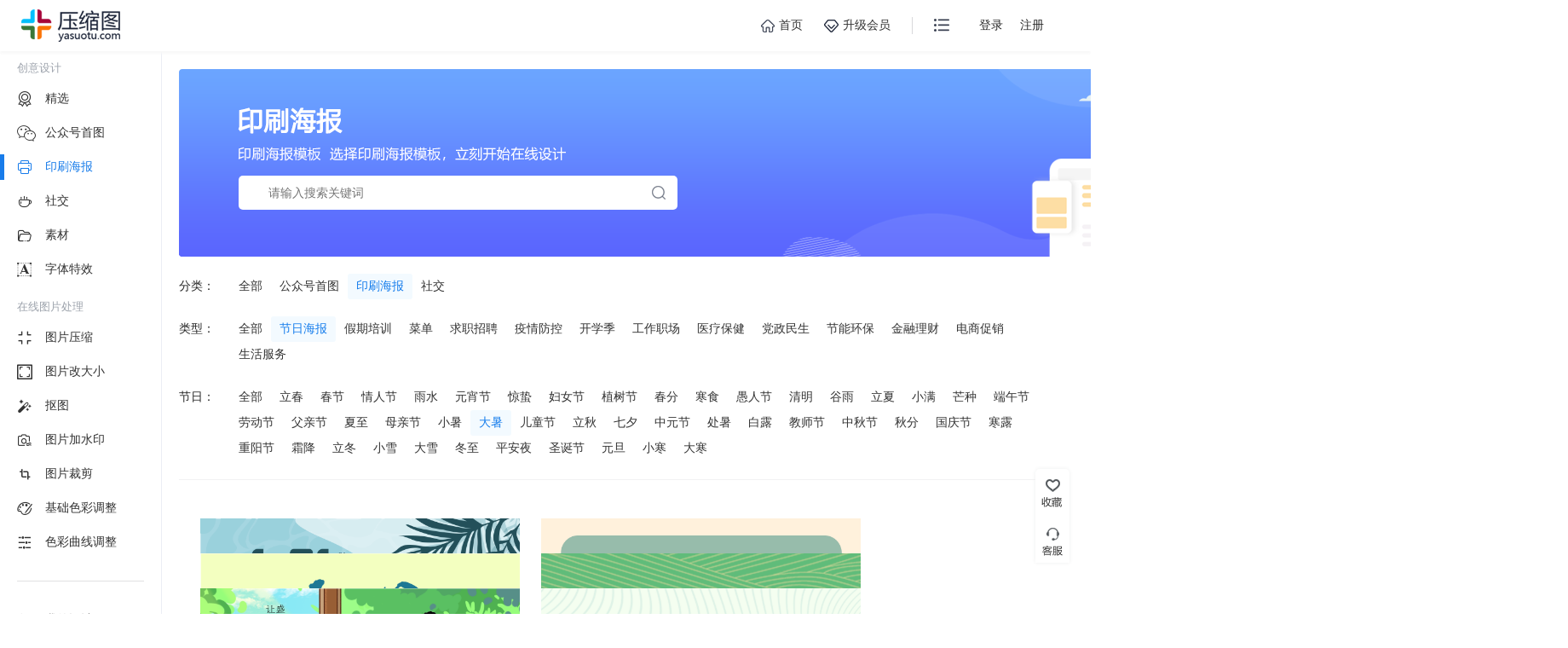

--- FILE ---
content_type: text/html; charset=UTF-8
request_url: https://www.yasuotu.com/template/moban-po35-pt36-key0-pj11
body_size: 8337
content:
<!DOCTYPE HTML>
<html>
<head>
<meta http-equiv="Content-Type" content="text/html; charset=utf-8" />
<meta name="viewport" content="width=device-width, initial-scale=1, maximum-scale=1, user-scalable=0" />
<meta http-equiv="X-UA-Compatible" content="IE=edge,chrome=1">
<meta name="360-site-verification" content="483790fcd34df0f01f587ccdee07eec4" />
<meta name="author" content="yasuotu.com">
<link rel="stylesheet" type="text/css" href="https://img.yasuotu.com/yasuotu/template/css/common_new.css?t=1" />
<link rel="stylesheet" type="text/css" href="https://img.yasuotu.com/yasuotu/lib/layui/css/layui.css" />
<link rel="stylesheet" type="text/css" href="//at.alicdn.com/t/font_2515430_8w799xw431b.css" />
<script type="text/javascript" src="https://img.yasuotu.com/yasuotu/js/jquery-3.6.0.min.js"></script>
<script type="text/javascript" src="https://img.yasuotu.com/yasuotu/lib/layer/2.4/layer.js"></script>
<meta name="sogou_site_verification" content="k3dyUYC2FX"/>
<meta name="360-site-verification" content="0e30440cc1f39aee3edf7314e41a6ad0" />
<style type="text/css">.tpavater{width:40px;height:40px;}</style>
<title>节日海报印刷海报-压缩图</title>
<meta name="keywords" content="传统节日海报设计,节日海报制作,节日创意海报,节日主题海报">
<meta name="description" content="压缩图提供海量模板，包括海报设计制作、公众号配图设计、社交图片素材等多种图片类型，简单易用，只需编辑文字即可生成一键完成图片在线设计，让设计更加简单轻松。">
<link rel="stylesheet" type="text/css" href="https://img.yasuotu.com/yasuotu/template/css/templateCenter.css?2023040107" />
<script type="text/javascript" src="https://img.yasuotu.com/yasuotu/lib/layui/layui.js"></script>
<link rel="stylesheet" type="text/css" href="https://img.yasuotu.com/yasuotu/template/font/iconfont.css" />
<style type="text/css">.ckgdxx{color:#606162;line-height:20px;font-size:14px;cursor:pointer;vertical-align:middle;transform:translateY(10px);}.contentRListPicFn .tbbj{width:15%;margin-right:5px;}.contentRList-item .ksy{width:20px;height:20px;margin-right:5px;transform:translateY(-1px);float:left;display:flex;align-items:center;justify-content:center;color:#222;background:#f0cb89;font-size:13px;margin-top:7px;border-radius:5px;}.tswz{display:none;font-size:12px;position:absolute;margin-top:-30px;margin-left:6px;background:#fff;padding:2px 15px 0;box-shadow:0px 0px 3px #888888;height:31px;border-radius:5px;}.contentRNavList{width:500px;padding-left:10px;-webkit-box-sizing:border-box;-moz-box-sizing:border-box;box-sizing:border-box;}.bjt{background:url('/yasuotu/template/images/gzhstxx.png');width:1630px;height:220px;}.yshb{background:url('/yasuotu/template/images/yshbxx.png');width:1630px;height:220px;}.sjmt{background:url('/yasuotu/template/images/sjxx.png');width:1630px;height:220px;}.ssys{padding:125px 0 0 70px;}.newsearch{border:none;outline:none;border-radius:5px;}.newsearchSub{width:16px;height:16px;background:url([data-uri]) no-repeat;-webkit-background-size:100% 100%;background-size:100% 100%;border:none;outline:none;position:absolute;margin-left:-30px;margin-top:12px;}.newsearch::-webkit-input-placeholder{padding-left:15px !important;}.newsearch::-moz-placeholder{padding-left:15px !important;}.newsearch:-moz-placeholder{padding-left:15px !important;}.newsearch:-ms-input-placeholder{padding-left:15px !important;}.djzz{cursor:pointer;}</style>
</head>
<body>
<div class="headerWrap">
<a href="/"><img src="https://img.yasuotu.com/yasuotu/template/images/logo.png" alt=""></a>
<div class="headerR">
<a href="/" target="_blank">
<div class="headerRList headerRListWrap">
<i class="homeIcon"></i>
<p>首页</p>
</div>
</a>
<div class="headerRListWrap">
<a href="/price" class="headerRList" target="_blank">
<i class="vipIcon"></i>
<p>升级会员</p>
</a>
</div>
<div class="hfg"></div>
<div class="headerNavWrap txtp">
<i class="headerNavIcon"></i>
<div class="headerNavB">
<p class="headerNavBAddress">您当前位置：</p>
<div class="headerNavBTitle">
<li>压缩图</li>
<p>在线设计</p>
</div>
<ul class="headerNavBC">
<div class="headerNavBCList">
<img src="https://img.yasuotu.com/yasuotu/template/images/headerNavBC0.png" alt="">
<p>海量模板</p>
</div>
<div class="headerNavBCList">
<img src="https://img.yasuotu.com/yasuotu/template/images/headerNavBC1.png" alt="">
<p>种类丰富</p>
</div>
<div class="headerNavBCList">
<img src="https://img.yasuotu.com/yasuotu/template/images/headerNavBC2.png" alt="">
<p>轻松上手</p>
</div>
<div class="headerNavBCList">
<img src="https://img.yasuotu.com/yasuotu/template/images/headerNavBC3.png" alt="">
<p>自由创作</p>
</div>
</ul>
<div class="headerNavBMore">
<li>更多功能</li>
<ul>
<a href="/" target="_blank">
<img src="https://img.yasuotu.com/yasuotu/template/images/zz.png" alt="">
<p>主站</p>
</a>
<a href="/tools" target="_blank">
<img src="https://img.yasuotu.com/yasuotu/template/images/sygn.png">
<p>所有功能</p>
</a>
</ul>
</div>
</div>
</div>
<div class="headerRListWrap nyhxx">
<div class="loginBtnWrap">
<div style="cursor:pointer" id="ajax_login">登录</div>
<div style="cursor:pointer" id="ajax_register">注册</div>
</div>
</div>
</div>
</div>
<div class="contentWrap">
<div class="navLWrap">
<div class="navLC">
<p>创意设计</p>
<div class="navLList">
<a href="/template">
<i class="iconfont icon-jingxuan-copy"></i>
<p>精选</p>
</a>
<a href="/template/moban-po6-pt0-key0-pj0">
<i class="iconfont icon-weixin1"></i>
<p>公众号首图</p>
</a>
<a href="/template/moban-po35-pt0-key0-pj0" class="navLActive">
<i class="iconfont icon-yinshua"></i>
<p>印刷海报</p>
</a>
<a href="/template/moban-po43-pt0-key0-pj0">
<i class="iconfont icon-kafei"></i>
<p>社交</p>
</a>
<a href="/template/sucai">
<i class="iconfont icon-sucai"></i>
<p>素材</p>
</a>
<a href="/template/zixiao">
<i class="iconfont icon-zitiku"></i>
<p>字体特效</p>
</a>
</div>
<p>在线图片处理</p>
<div class="navLList">
<a href="/" target="_blank">
<i class="iconfont icon-compress"></i>
<p>图片压缩</p>
</a>
<a href="/size" target="_blank">
<i class="iconfont icon-yuanshidaxiao"></i>
<p>图片改大小</p>
</a>
<a href="/matting" target="_blank">
<i class="iconfont icon-koutu"></i>
<p>抠图</p>
</a>
<a href="/shuiyin" target="_blank">
<i class="iconfont icon-shuiyinshezhi"></i>
<p>图片加水印</p>
</a>
<a href="/editor" target="_blank">
<i class="iconfont icon-caijian_huaban1"></i>
<p>图片裁剪</p>
</a>
<a href="/tiaozheng" target="_blank">
<i class="iconfont icon-secaiku"></i>
<p>基础色彩调整</p>
</a>
<a href="/quxian" target="_blank">
<i class="iconfont icon-quxian-copy"></i>
<p>色彩曲线调整</p>
</a>
</div>
<ul>
<a class="shejishi" style="cursor: pointer;">
<i class="iconfont icon-shejijingli-"></i>
<p>我的设计</p>
</a>
<a class="shoucang" style="cursor: pointer;">
<i class="iconfont icon-shoucang"></i>
<p>我的收藏</p>
</a>
</ul>
</div>
</div>
<div class="contentRWrap">
<div class="yshb">
<form class="layui-form ssys" action="">
<input type="search" name="" id="search" class="newsearch searchys" value="" placeholder="请输入搜索关键词" />
<button class="newsearchSub" lay-submit lay-filter="newformDemo"></button>
</form>
</div>
<div class="contentClassify">
<div class="contentClassifyList">
<li>分类：</li>
<ul>
<a href="/template/moban-po0-pt0-key0-pj11">全部</a>
<a href="/template/moban-po6-pt0-key0-pj11">公众号首图</a>
<a href="/template/moban-po35-pt0-key0-pj11" class="contentClassifyActive">印刷海报</a>
<a href="/template/moban-po43-pt0-key0-pj11">社交</a>
</ul>
</div>
<div class="contentClassifyList">
<li>类型：</li>
<ul>
<a href="/template/moban-po35-pt0-key0-pj11">全部</a>
<a href="/template/moban-po35-pt36-key0-pj11" class="contentClassifyActive">节日海报</a>
<a href="/template/moban-po35-pt37-key0-pj11">假期培训</a>
<a href="/template/moban-po35-pt51-key0-pj11">菜单</a>
<a href="/template/moban-po35-pt55-key0-pj11">求职招聘</a>
<a href="/template/moban-po35-pt57-key0-pj11">疫情防控</a>
<a href="/template/moban-po35-pt63-key0-pj11">开学季</a>
<a href="/template/moban-po35-pt65-key0-pj11">工作职场</a>
<a href="/template/moban-po35-pt69-key0-pj11">医疗保健</a>
<a href="/template/moban-po35-pt64-key0-pj11">党政民生</a>
<a href="/template/moban-po35-pt66-key0-pj11">节能环保</a>
<a href="/template/moban-po35-pt67-key0-pj11">金融理财</a>
<a href="/template/moban-po35-pt68-key0-pj11">电商促销</a>
<a href="/template/moban-po35-pt70-key0-pj11">生活服务</a>
</ul>
</div>
<div class="contentClassifyList">
<li>节日：</li>
<ul>
<a href="/template/moban-po35-pt36-key0-pj0">全部</a>
<a href="/template/moban-po35-pt36-key0-pj34">立春</a>
<a href="/template/moban-po35-pt36-key0-pj35">春节</a>
<a href="/template/moban-po35-pt36-key0-pj36">情人节</a>
<a href="/template/moban-po35-pt36-key0-pj37">雨水</a>
<a href="/template/moban-po35-pt36-key0-pj38">元宵节</a>
<a href="/template/moban-po35-pt36-key0-pj39">惊蛰</a>
<a href="/template/moban-po35-pt36-key0-pj40">妇女节</a>
<a href="/template/moban-po35-pt36-key0-pj41">植树节</a>
<a href="/template/moban-po35-pt36-key0-pj42">春分</a>
<a href="/template/moban-po35-pt36-key0-pj44">寒食</a>
<a href="/template/moban-po35-pt36-key0-pj43">愚人节</a>
<a href="/template/moban-po35-pt36-key0-pj45">清明</a>
<a href="/template/moban-po35-pt36-key0-pj46">谷雨</a>
<a href="/template/moban-po35-pt36-key0-pj2">立夏</a>
<a href="/template/moban-po35-pt36-key0-pj4">小满</a>
<a href="/template/moban-po35-pt36-key0-pj6">芒种</a>
<a href="/template/moban-po35-pt36-key0-pj7">端午节</a>
<a href="/template/moban-po35-pt36-key0-pj1">劳动节</a>
<a href="/template/moban-po35-pt36-key0-pj9">父亲节</a>
<a href="/template/moban-po35-pt36-key0-pj8">夏至</a>
<a href="/template/moban-po35-pt36-key0-pj3">母亲节</a>
<a href="/template/moban-po35-pt36-key0-pj10">小暑</a>
<a href="/template/moban-po35-pt36-key0-pj11" class="contentClassifyActive">大暑</a>
<a href="/template/moban-po35-pt36-key0-pj5">儿童节</a>
<a href="/template/moban-po35-pt36-key0-pj12">立秋</a>
<a href="/template/moban-po35-pt36-key0-pj13">七夕</a>
<a href="/template/moban-po35-pt36-key0-pj14">中元节</a>
<a href="/template/moban-po35-pt36-key0-pj15">处暑</a>
<a href="/template/moban-po35-pt36-key0-pj16">白露</a>
<a href="/template/moban-po35-pt36-key0-pj17">教师节</a>
<a href="/template/moban-po35-pt36-key0-pj18">中秋节</a>
<a href="/template/moban-po35-pt36-key0-pj47">秋分</a>
<a href="/template/moban-po35-pt36-key0-pj19">国庆节</a>
<a href="/template/moban-po35-pt36-key0-pj20">寒露</a>
<a href="/template/moban-po35-pt36-key0-pj21">重阳节</a>
<a href="/template/moban-po35-pt36-key0-pj22">霜降</a>
<a href="/template/moban-po35-pt36-key0-pj24">立冬</a>
<a href="/template/moban-po35-pt36-key0-pj25">小雪</a>
<a href="/template/moban-po35-pt36-key0-pj26">大雪</a>
<a href="/template/moban-po35-pt36-key0-pj27">冬至</a>
<a href="/template/moban-po35-pt36-key0-pj28">平安夜</a>
<a href="/template/moban-po35-pt36-key0-pj29">圣诞节</a>
<a href="/template/moban-po35-pt36-key0-pj30">元旦</a>
<a href="/template/moban-po35-pt36-key0-pj32">小寒</a>
<a href="/template/moban-po35-pt36-key0-pj33">大寒</a>
</ul>
</div>
</div>
<div class="contentRList0 contentRList">
<div class="contentRList-item contentRList-item0">
<div class="contentRListPicWrap">
<img src="https://img.yasuotu.com/zhaotuimg/1657848606336951.png?v=1550564520000&amp;" alt="简约简洁大暑节气文案广告宣传女生泳池海报" title="简约简洁大暑节气文案广告宣传女生泳池海报">
<div class="contentRListPicFn">
<div class="title">
<div onclick="window.open('/template/9817')" style="cursor: pointer;">
简约简洁大暑节气文案广告宣传女生泳池海报
</div>
</div>
<a data-href="/template/9817" class="djzz sczydj" data-v-fun="moban" data-id="522bf4381feb8ffcbadca7eda7df42fc" data-tid="9817">
<p><img src="https://img.yasuotu.com/yasuotu/template/images/kszzxx.png" class="tbbj">
立即使用
</p>
</a>
<div class="contentRListPicFnR" data-v-fun="moban" data-v-id="9817" onclick="userColloctHandles(this)">
<img src="https://img.yasuotu.com/yasuotu/template/images/star_ico.png" alt="">
</div>
</div>
</div>
</div>
<div class="contentRList-item contentRList-item0">
<div class="contentRListPicWrap">
<img src="https://img.yasuotu.com/zhaotuimg/1657848801515581.png?v=1550564520000&amp;" alt="简约清新大暑24节气饮品店冷饮上新美食冰激凌饮料促销折扣活动" title="简约清新大暑24节气饮品店冷饮上新美食冰激凌饮料促销折扣活动">
<div class="contentRListPicFn">
<div class="title">
<div onclick="window.open('/template/9818')" style="cursor: pointer;">
简约清新大暑24节气饮品店冷饮上新美食冰激凌饮料促销折扣活动
</div>
</div>
<a data-href="/template/9818" class="djzz sczydj" data-v-fun="moban" data-id="f8b7e8068c5672a09faeddc7e4845f5f" data-tid="9818">
<p><img src="https://img.yasuotu.com/yasuotu/template/images/kszzxx.png" class="tbbj">
立即使用
</p>
</a>
<div class="contentRListPicFnR" data-v-fun="moban" data-v-id="9818" onclick="userColloctHandles(this)">
<img src="https://img.yasuotu.com/yasuotu/template/images/star_ico.png" alt="">
</div>
</div>
</div>
</div>
<div class="contentRList-item contentRList-item0">
<div class="contentRListPicWrap">
<img src="https://img.yasuotu.com/zhaotuimg/1657501166523387.png?v=1550564520000&amp;" alt="清新中国风大暑24节气节日宣传荷花山水风景海报" title="清新中国风大暑24节气节日宣传荷花山水风景海报">
<div class="contentRListPicFn">
<div class="title">
<div onclick="window.open('/template/9744')" style="cursor: pointer;">
清新中国风大暑24节气节日宣传荷花山水风景海报
</div>
</div>
<a data-href="/template/9744" class="djzz sczydj" data-v-fun="moban" data-id="18eb12dbb46b740c75defdb5cede4b85" data-tid="9744">
<p><img src="https://img.yasuotu.com/yasuotu/template/images/kszzxx.png" class="tbbj">
立即使用
</p>
</a>
<div class="contentRListPicFnR" data-v-fun="moban" data-v-id="9744" onclick="userColloctHandles(this)">
<img src="https://img.yasuotu.com/yasuotu/template/images/star_ico.png" alt="">
</div>
</div>
</div>
</div>
<div class="contentRList-item contentRList-item0">
<div class="contentRListPicWrap">
<img src="https://img.yasuotu.com/zhaotuimg/1657326340275138.png?v=1550564520000&amp;" alt="绿色清新大暑节日娱乐活动女生冲浪西瓜宣传海报" title="绿色清新大暑节日娱乐活动女生冲浪西瓜宣传海报">
<div class="contentRListPicFn">
<div class="title">
<div onclick="window.open('/template/9741')" style="cursor: pointer;">
绿色清新大暑节日娱乐活动女生冲浪西瓜宣传海报
</div>
</div>
<a data-href="/template/9741" class="djzz sczydj" data-v-fun="moban" data-id="de3e5c0e814a8e9ffd03ac7eedeba036" data-tid="9741">
<p><img src="https://img.yasuotu.com/yasuotu/template/images/kszzxx.png" class="tbbj">
立即使用
</p>
</a>
<div class="contentRListPicFnR" data-v-fun="moban" data-v-id="9741" onclick="userColloctHandles(this)">
<img src="https://img.yasuotu.com/yasuotu/template/images/star_ico.png" alt="">
</div>
</div>
</div>
</div>
<div class="contentRList-item contentRList-item0">
<div class="contentRListPicWrap">
<img src="https://img.yasuotu.com/zhaotuimg/1657163342808627.png?v=1550564520000&amp;" alt="清新手绘大暑节气窗外风景蒲扇节日宣传海报" title="清新手绘大暑节气窗外风景蒲扇节日宣传海报">
<div class="contentRListPicFn">
<div class="title">
<div onclick="window.open('/template/9736')" style="cursor: pointer;">
清新手绘大暑节气窗外风景蒲扇节日宣传海报
</div>
</div>
<a data-href="/template/9736" class="djzz sczydj" data-v-fun="moban" data-id="d0deb94854045e2190d16c70cea0b911" data-tid="9736">
<p><img src="https://img.yasuotu.com/yasuotu/template/images/kszzxx.png" class="tbbj">
立即使用
</p>
</a>
<div class="contentRListPicFnR" data-v-fun="moban" data-v-id="9736" onclick="userColloctHandles(this)">
<img src="https://img.yasuotu.com/yasuotu/template/images/star_ico.png" alt="">
</div>
</div>
</div>
</div>
<div class="contentRList-item contentRList-item0">
<div class="contentRListPicWrap">
<img src="https://img.yasuotu.com/zhaotuimg/1657327386744197.png?v=1550564520000&amp;" alt="手绘中国风大暑二十四节气荷花金鱼节日宣传海报" title="手绘中国风大暑二十四节气荷花金鱼节日宣传海报">
<div class="contentRListPicFn">
<div class="title">
<div onclick="window.open('/template/9676')" style="cursor: pointer;">
手绘中国风大暑二十四节气荷花金鱼节日宣传海报
</div>
</div>
<a data-href="/template/9676" class="djzz sczydj" data-v-fun="moban" data-id="bcc385b97c4c051acadb3c37292ec819" data-tid="9676">
<p><img src="https://img.yasuotu.com/yasuotu/template/images/kszzxx.png" class="tbbj">
立即使用
</p>
</a>
<div class="contentRListPicFnR" data-v-fun="moban" data-v-id="9676" onclick="userColloctHandles(this)">
<img src="https://img.yasuotu.com/yasuotu/template/images/star_ico.png" alt="">
</div>
</div>
</div>
</div>
<div class="contentRList-item contentRList-item0">
<div class="contentRListPicWrap">
<img src="https://img.yasuotu.com/zhaotuimg/1637118774381089.png?v=1550564520000&amp;" alt="大暑节气烧仙草烧伏姜美食海报" title="大暑节气烧仙草烧伏姜美食海报">
<div class="contentRListPicFn">
<div class="title">
<div onclick="window.open('/template/7029')" style="cursor: pointer;">
大暑节气烧仙草烧伏姜美食海报
</div>
</div>
<a data-href="/template/7029" class="djzz sczydj" data-v-fun="moban" data-id="56eaef6cf8944a4db4fdd60580808338" data-tid="7029">
<p><img src="https://img.yasuotu.com/yasuotu/template/images/kszzxx.png" class="tbbj">
立即使用
</p>
</a>
<div class="contentRListPicFnR" data-v-fun="moban" data-v-id="7029" onclick="userColloctHandles(this)">
<img src="https://img.yasuotu.com/yasuotu/template/images/star_ico.png" alt="">
</div>
</div>
</div>
</div>
<div class="contentRList-item contentRList-item0">
<div class="contentRListPicWrap">
<img src="https://img.yasuotu.com/zhaotuimg/16361815118989873.png?v=1550564520000&amp;" alt="大暑节气清新夏天手机海报" title="大暑节气清新夏天手机海报">
<div class="contentRListPicFn">
<div class="title">
<div onclick="window.open('/template/6926')" style="cursor: pointer;">
大暑节气清新夏天手机海报
</div>
</div>
<a data-href="/template/6926" class="djzz sczydj" data-v-fun="moban" data-id="19789c540e6f2a30503f5f75ca63a683" data-tid="6926">
<p><img src="https://img.yasuotu.com/yasuotu/template/images/kszzxx.png" class="tbbj">
立即使用
</p>
</a>
<div class="contentRListPicFnR" data-v-fun="moban" data-v-id="6926" onclick="userColloctHandles(this)">
<img src="https://img.yasuotu.com/yasuotu/template/images/star_ico.png" alt="">
</div>
</div>
</div>
</div>
<div class="contentRList-item contentRList-item0">
<div class="contentRListPicWrap">
<img src="https://img.yasuotu.com/zhaotuimg/16289299553222862.png?v=1550564520000&amp;" alt="大暑节气手绘荷花男孩手机海报" title="大暑节气手绘荷花男孩手机海报">
<div class="contentRListPicFn">
<div class="title">
<div onclick="window.open('/template/5988')" style="cursor: pointer;">
大暑节气手绘荷花男孩手机海报
</div>
</div>
<a data-href="/template/5988" class="djzz sczydj" data-v-fun="moban" data-id="f1b12af88795e8f07328d645cb61aa73" data-tid="5988">
<p><img src="https://img.yasuotu.com/yasuotu/template/images/kszzxx.png" class="tbbj">
立即使用
</p>
</a>
<div class="contentRListPicFnR" data-v-fun="moban" data-v-id="5988" onclick="userColloctHandles(this)">
<img src="https://img.yasuotu.com/yasuotu/template/images/star_ico.png" alt="">
</div>
</div>
</div>
</div>
<div class="contentRList-item contentRList-item0">
<div class="contentRListPicWrap">
<img src="https://img.yasuotu.com/zhaotuimg/1628929951784617.png?v=1550564520000&amp;" alt="大暑节气夏天问候手机海报" title="大暑节气夏天问候手机海报">
<div class="contentRListPicFn">
<div class="title">
<div onclick="window.open('/template/5987')" style="cursor: pointer;">
大暑节气夏天问候手机海报
</div>
</div>
<a data-href="/template/5987" class="djzz sczydj" data-v-fun="moban" data-id="78e4ef408b66c48f41de826cab9f0c47" data-tid="5987">
<p><img src="https://img.yasuotu.com/yasuotu/template/images/kszzxx.png" class="tbbj">
立即使用
</p>
</a>
<div class="contentRListPicFnR" data-v-fun="moban" data-v-id="5987" onclick="userColloctHandles(this)">
<img src="https://img.yasuotu.com/yasuotu/template/images/star_ico.png" alt="">
</div>
</div>
</div>
</div>
<div class="contentRList-item contentRList-item0">
<div class="contentRListPicWrap">
<img src="https://img.yasuotu.com/zhaotuimg/16267476544953994.png?v=1550564520000&amp;" alt="大暑节气夏天荷花池塘手机海报" title="大暑节气夏天荷花池塘手机海报">
<div class="contentRListPicFn">
<div class="title">
<div onclick="window.open('/template/5657')" style="cursor: pointer;">
大暑节气夏天荷花池塘手机海报
</div>
</div>
<a data-href="/template/5657" class="djzz sczydj" data-v-fun="moban" data-id="40a5c4ed03c92c3baa76160dd1e8d8f7" data-tid="5657">
<p><img src="https://img.yasuotu.com/yasuotu/template/images/kszzxx.png" class="tbbj">
立即使用
</p>
</a>
<div class="contentRListPicFnR" data-v-fun="moban" data-v-id="5657" onclick="userColloctHandles(this)">
<img src="https://img.yasuotu.com/yasuotu/template/images/star_ico.png" alt="">
</div>
</div>
</div>
</div>
<div class="contentRList-item contentRList-item0">
<div class="contentRListPicWrap">
<img src="https://img.yasuotu.com/zhaotuimg/16266814576262584.png?v=1550564520000&amp;" alt="大暑畅快夏日手机海报" title="大暑畅快夏日手机海报">
<div class="contentRListPicFn">
<div class="title">
<div onclick="window.open('/template/5655')" style="cursor: pointer;">
大暑畅快夏日手机海报
</div>
</div>
<a data-href="/template/5655" class="djzz sczydj" data-v-fun="moban" data-id="066ba3ae001eb07cfad6419170641e13" data-tid="5655">
<p><img src="https://img.yasuotu.com/yasuotu/template/images/kszzxx.png" class="tbbj">
立即使用
</p>
</a>
<div class="contentRListPicFnR" data-v-fun="moban" data-v-id="5655" onclick="userColloctHandles(this)">
<img src="https://img.yasuotu.com/yasuotu/template/images/star_ico.png" alt="">
</div>
</div>
</div>
</div>
<div class="contentRList-item contentRList-item0">
<div class="contentRListPicWrap">
<img src="https://img.yasuotu.com/zhaotuimg/16266623334742087.png?v=1550564520000&amp;" alt="大暑节气问候可爱手绘手机海报" title="大暑节气问候可爱手绘手机海报">
<div class="contentRListPicFn">
<div class="title">
<div onclick="window.open('/template/5648')" style="cursor: pointer;">
大暑节气问候可爱手绘手机海报
</div>
</div>
<a data-href="/template/5648" class="djzz sczydj" data-v-fun="moban" data-id="99ecb88a25ea0b73670a5226409acd8e" data-tid="5648">
<p><img src="https://img.yasuotu.com/yasuotu/template/images/kszzxx.png" class="tbbj">
立即使用
</p>
</a>
<div class="contentRListPicFnR" data-v-fun="moban" data-v-id="5648" onclick="userColloctHandles(this)">
<img src="https://img.yasuotu.com/yasuotu/template/images/star_ico.png" alt="">
</div>
</div>
</div>
</div>
<div class="contentRList-item contentRList-item0">
<div class="contentRListPicWrap">
<img src="https://img.yasuotu.com/zhaotuimg/16266814132302969.png?v=1550564520000&amp;" alt="大暑节气问候手绘西瓜手机海报" title="大暑节气问候手绘西瓜手机海报">
<div class="contentRListPicFn">
<div class="title">
<div onclick="window.open('/template/5649')" style="cursor: pointer;">
大暑节气问候手绘西瓜手机海报
</div>
</div>
<a data-href="/template/5649" class="djzz sczydj" data-v-fun="moban" data-id="2ac86b6f11bd56b068710d7eae1b6d8c" data-tid="5649">
<p><img src="https://img.yasuotu.com/yasuotu/template/images/kszzxx.png" class="tbbj">
立即使用
</p>
</a>
<div class="contentRListPicFnR" data-v-fun="moban" data-v-id="5649" onclick="userColloctHandles(this)">
<img src="https://img.yasuotu.com/yasuotu/template/images/star_ico.png" alt="">
</div>
</div>
</div>
</div>
<div class="contentRList-item contentRList-item0">
<div class="contentRListPicWrap">
<img src="https://img.yasuotu.com/zhaotuimg/16266616041952173.png?v=1550564520000&amp;" alt="大暑节气夏天避暑荷叶手机海报" title="大暑节气夏天避暑荷叶手机海报">
<div class="contentRListPicFn">
<div class="title">
<div onclick="window.open('/template/5647')" style="cursor: pointer;">
大暑节气夏天避暑荷叶手机海报
</div>
</div>
<a data-href="/template/5647" class="djzz sczydj" data-v-fun="moban" data-id="d85dd81f3fd0774c28fce31d8c3a4e41" data-tid="5647">
<p><img src="https://img.yasuotu.com/yasuotu/template/images/kszzxx.png" class="tbbj">
立即使用
</p>
</a>
<div class="contentRListPicFnR" data-v-fun="moban" data-v-id="5647" onclick="userColloctHandles(this)">
<img src="https://img.yasuotu.com/yasuotu/template/images/star_ico.png" alt="">
</div>
</div>
</div>
</div>
<div class="contentRList-item contentRList-item0">
<div class="contentRListPicWrap">
<img src="https://img.yasuotu.com/zhaotuimg/16264012373483321.png?v=1550564520000&amp;" alt="大暑节气夏天吃瓜手机海报" title="大暑节气夏天吃瓜手机海报">
<div class="contentRListPicFn">
<div class="title">
<div onclick="window.open('/template/5645')" style="cursor: pointer;">
大暑节气夏天吃瓜手机海报
</div>
</div>
<a data-href="/template/5645" class="djzz sczydj" data-v-fun="moban" data-id="f05f22f3ebfa01235a62f059c0a6271c" data-tid="5645">
<p><img src="https://img.yasuotu.com/yasuotu/template/images/kszzxx.png" class="tbbj">
立即使用
</p>
</a>
<div class="contentRListPicFnR" data-v-fun="moban" data-v-id="5645" onclick="userColloctHandles(this)">
<img src="https://img.yasuotu.com/yasuotu/template/images/star_ico.png" alt="">
</div>
</div>
</div>
</div>
<div class="contentRList-item contentRList-item0">
<div class="contentRListPicWrap">
<img src="https://img.yasuotu.com/zhaotuimg/16263967153109336.png?v=1550564520000&amp;" alt="大暑节气手绘池塘荷花手机海报" title="大暑节气手绘池塘荷花手机海报">
<div class="contentRListPicFn">
<div class="title">
<div onclick="window.open('/template/5611')" style="cursor: pointer;">
大暑节气手绘池塘荷花手机海报
</div>
</div>
<a data-href="/template/5611" class="djzz sczydj" data-v-fun="moban" data-id="fb41915e1683fcd16d083f4e383b3fca" data-tid="5611">
<p><img src="https://img.yasuotu.com/yasuotu/template/images/kszzxx.png" class="tbbj">
立即使用
</p>
</a>
<div class="contentRListPicFnR" data-v-fun="moban" data-v-id="5611" onclick="userColloctHandles(this)">
<img src="https://img.yasuotu.com/yasuotu/template/images/star_ico.png" alt="">
</div>
</div>
</div>
</div>
<div class="contentRList-item contentRList-item0">
<div class="contentRListPicWrap">
<img src="https://img.yasuotu.com/zhaotuimg/16263143769677125.png?v=1550564520000&amp;" alt="大暑节气荷花中国风清新手机海报" title="大暑节气荷花中国风清新手机海报">
<div class="contentRListPicFn">
<div class="title">
<div onclick="window.open('/template/5609')" style="cursor: pointer;">
大暑节气荷花中国风清新手机海报
</div>
</div>
<a data-href="/template/5609" class="djzz sczydj" data-v-fun="moban" data-id="6a9cce1abb610ac09d67c9cfe5e52de1" data-tid="5609">
<p><img src="https://img.yasuotu.com/yasuotu/template/images/kszzxx.png" class="tbbj">
立即使用
</p>
</a>
<div class="contentRListPicFnR" data-v-fun="moban" data-v-id="5609" onclick="userColloctHandles(this)">
<img src="https://img.yasuotu.com/yasuotu/template/images/star_ico.png" alt="">
</div>
</div>
</div>
</div>
<div class="contentRList-item contentRList-item0">
<div class="contentRListPicWrap">
<img src="https://img.yasuotu.com/zhaotuimg/16258990244123435.png?v=1550564520000&amp;" alt="水墨风荷花大暑节气手机海报" title="水墨风荷花大暑节气手机海报">
<div class="contentRListPicFn">
<div class="title">
<div onclick="window.open('/template/5601')" style="cursor: pointer;">
水墨风荷花大暑节气手机海报
</div>
</div>
<a data-href="/template/5601" class="djzz sczydj" data-v-fun="moban" data-id="ce163f5404b5abec86cc314499d5c533" data-tid="5601">
<p><img src="https://img.yasuotu.com/yasuotu/template/images/kszzxx.png" class="tbbj">
立即使用
</p>
</a>
<div class="contentRListPicFnR" data-v-fun="moban" data-v-id="5601" onclick="userColloctHandles(this)">
<img src="https://img.yasuotu.com/yasuotu/template/images/star_ico.png" alt="">
</div>
</div>
</div>
</div>
<div class="contentRList-item contentRList-item0">
<div class="contentRListPicWrap">
<img src="https://img.yasuotu.com/zhaotuimg/16258179673594580.png?v=1550564520000&amp;" alt="大暑节气手绘荷花艺术字手机海报" title="大暑节气手绘荷花艺术字手机海报">
<div class="contentRListPicFn">
<div class="title">
<div onclick="window.open('/template/5596')" style="cursor: pointer;">
大暑节气手绘荷花艺术字手机海报
</div>
</div>
<a data-href="/template/5596" class="djzz sczydj" data-v-fun="moban" data-id="e8c5e332de0caf2aaf56e5637ecac6be" data-tid="5596">
<p><img src="https://img.yasuotu.com/yasuotu/template/images/kszzxx.png" class="tbbj">
立即使用
</p>
</a>
<div class="contentRListPicFnR" data-v-fun="moban" data-v-id="5596" onclick="userColloctHandles(this)">
<img src="https://img.yasuotu.com/yasuotu/template/images/star_ico.png" alt="">
</div>
</div>
</div>
</div>
</div>
<div style="width: 100%;text-align: right;">
</div>
</div>
</div>
<div class="xfWrap">
<a href="" class="xfList xfList1"></a>
<div class="xfList xfList2">
<div class="customerServiceWrap">
<div class="customerServiceList">
<i class="kfQQ"></i>
<p>QQ客服咨询：</p>
<a href="http://wpa.qq.com/msgrd?v=3&amp;uin=900134&amp;site=qq&amp;menu=yes" class="linkQQ"></a>
</div>
<div class="customerServiceList">
<i class="kfphone"></i>
<p>联系电话：13205338512</p>
</div>
<ul>
<p>(工作日 08:30-17:00)</p>
<p>因系统维护，有部分用户充值数据丢失，</p>
<p>请丢失数据用户到<a href="">个人中心</a>找回数据。</p>
</ul>
</div>
</div>
<div class="xfList xfTop" onclick="$(&quot;html,body&quot;).animate({&quot;scrollTop&quot;:0});"></div>
</div>
<div id="moveElement" style=""></div>
<div id="loadJz"></div>
<script src="https://www.yasuotu.com/96/register/js/user.js?t=20220201"></script>
<script>var _hmt =_hmt ||[];(function() {var hm =document.createElement("script");hm.src ="https://hm.baidu.com/hm.js?5a97f4c9b4d17963cff00f02a2f0731b";var s =document.getElementsByTagName("script")[0];s.parentNode.insertBefore(hm,s);})();</script>
<script type="text/javascript">var fun ='moban';var uid ='0';var _token ='ePovLjMVPgMjmgrA6szlecat7QQyfdR15LydRmt5';</script>
<script src="https://img.yasuotu.com/yasuotu/template/js/minigrid.js" type="text/javascript" charset="utf-8"></script>
<script type="text/javascript">layui.use('form',function() {var form =layui.form;form.render();form.on('submit(formDemo)',function(data) {var data =data.field
search =$('.searchs').val()
console.log(data.search)
if(data.search ==10){window.location ='/template/sucai-po0-pt0-key'+search+'-pj0'
return false;}else{window.location ='/template/moban-po'+data.search+'-pt0-key'+search+'-pj0'
return false;}
});form.on('submit(newformDemo)',function(data) {console.log(321321)
onedata ="35"
twodata ="36"
threedata ="11"
var data =data.field
search =$('#search').val()
if(fun =='sucai'){newurl ='/template/sucai-po'+onedata+'-pt'+twodata+'-key'+search+'-pj0'
}else{newurl ='/template/moban-po'+onedata+'-pt'+twodata+'-key'+search+'-pj'+threedata
}
window.location =newurl
return false;});});$('.djzz').click(function(event) {dataurl =$(this).attr('data-href');datafun =$(this).attr('data-v-fun');dataid =$(this).attr('data-id')
datatid =$(this).attr('data-tid')
$.ajax({url:'/sfuser',type:'GET',dataType:'json',data:{param1:'value1'},})
.done(function(res) {if(res.code ==0){layer.open({type:2,title:false,area:['700px','450px'],shade:false,content:["/auth/ajaxWechat?datafun="+datafun+"&dataid="+datatid,'no']
});$(".layui-layer").css("border-radius","8px");$('.layui-layer-content').css("border-radius","10px");}else{window.open(dataurl)
}
})
});function tzfs(dataid,datafun) {if(datafun =='moban'){$.ajax({url:'/mbsytj',type:'GET',dataType:'json',data:{param1:'value1'},})
.done(function() {console.log("success");})
window.location.href="/template/"+dataid
}else if (datafun =='sucai') {$.ajax({url:'/sucaixzcs',type:'GET',dataType:'json',data:{param1:'value1'},})
.done(function() {console.log("success");})
window.location.href="/sucai/"+dataid
}
}
$('.sczydj').click(function(event) {fun =$(this).attr('data-v-fun');if(fun =='sucai'){$.ajax({url:'/sucaisycs',type:'GET',dataType:'json',data:{param1:'value1'},})
.done(function() {console.log("success");})
}
});</script>
<script type="text/javascript">function minigridFn(wrap,name,number) {console.log('load')
minigrid(wrap,name,number,null,);window.addEventListener('resize',function() {minigrid(wrap,name,25);});}
$(window).scroll(function() {if ($(window).scrollTop() >=100) {$('.xfTop').fadeIn();} else {$('.xfTop').fadeOut();}
});$(".xfTop").on("click",function() {$("html, body").animate({scrollTop:0
},120);});$('.shejishi').click(function(event) {$.ajax({url:'/sfuser',type:'GET',dataType:'json',data:{param1:'value1'},})
.done(function(res) {if(res.code ==0){layer.open({type:2,title:false,area:['700px','450px'],shade:false,content:["/auth/ajaxWechat",'no']
});$(".layui-layer").css("border-radius","10px");$('.layui-layer-content').css("border-radius","10px");}else{window.open("/home/design")
}
})
});$('.shoucang').click(function(event) {$.ajax({url:'/sfuser',type:'GET',dataType:'json',data:{param1:'value1'},})
.done(function(res) {if(res.code ==0){layer.open({type:2,title:false,area:['700px','450px'],shade:false,content:["/auth/ajaxWechat",'no']
});$(".layui-layer").css("border-radius","10px");$('.layui-layer-content').css("border-radius","10px");}else{window.open("/home/colloct")
}
})
});function userColloctHandles(that) {var fun =$(that).attr('data-v-fun');var id =$(that).attr('data-v-id');f =$(that);$.ajax({url:'/sfuser',type:'GET',dataType:'json',data:{param1:'value1'},})
.done(function(res) {if(res.code ==0){layer.open({type:2,title:false,area:['700px','450px'],shade:false,content:["/auth/ajaxWechat",'no']
});$(".layui-layer").css("border-radius","10px");$('.layui-layer-content').css("border-radius","10px");}else{$.ajax({cache:true,type:"POST",url:'/v2/userColloctHandles',data:{'fun':fun,'id':id,'_token':_token},async:true,error:function(request) {layer.msg("失败");},success:function(res) {if(res.status=='1'){if(res.info =='取消收藏成功'){f.find('img').attr('src','/yasuotu/template/images/star_ico.png')
layer.msg("取消收藏");}else{f.find('img').attr('src','/yasuotu/template/images/star_slt.png')
layer.msg("收藏成功");}
 
 
 }
}
});}
})
}
$('.ksy').mousemove(function(event) {$(this).prev().show()
});$('.ksy').mouseout(function(event) {$(this).prev().hide()
});</script>
<script type="text/javascript">$(document).ready(function() {minigridFn('.contentRList0','.contentRList-item0',25)
minigridFn('.contentRList1','.contentRList-item1',25)
minigridFn('.contentRList2','.contentRList-item2',25)
minigridFn('.contentRList3','.contentRList-item3',25)
minigridFn('.contentRList4','.contentRList-item4',25)
minigridFn('.contentRList5','.contentRList-item5',25)
minigridFn('.contentRList6','.contentRList-item06',25)
minigridFn('.contentRList7','.contentRList-item07',25)
minigridFn('.contentRList8','.contentRList-item08',25)
$(".contentRList img").on('load',function() {minigridFn('.contentRList0','.contentRList-item0',25)
minigridFn('.contentRList1','.contentRList-item1',25)
minigridFn('.contentRList2','.contentRList-item2',25)
minigridFn('.contentRList3','.contentRList-item3',25)
minigridFn('.contentRList4','.contentRList-item4',25)
minigridFn('.contentRList5','.contentRList-item5',25)
minigridFn('.contentRList6','.contentRList-item06',25)
minigridFn('.contentRList7','.contentRList-item07',25)
minigridFn('.contentRList8','.contentRList-item08',25)
})
});</script>
</body>
</html>


--- FILE ---
content_type: text/css
request_url: https://img.yasuotu.com/yasuotu/template/css/common_new.css?t=1
body_size: 5014
content:
* {
	margin: 0;
	padding: 0;
}

html,
body {
	width: 100%;
	min-height: 100%;
	font-family: "微软雅黑";
}

a {
	text-decoration: none;
	color: #333;
}

img {
	border: none;
}

ul,
li {
	list-style: none outside none;
}

input[type=button],
input[type=text],
input[type=password],
input[type=date],
input[type=number],
input[type="search"],
input[type="submit"],
textarea {
	-webkit-appearance: none;
	outline: none;
}

input[type=date] {
	background: #fff;
}

.xfWrap {
	position: fixed;
	right: 25px;
	bottom: 60px;
	width: 40px;
	height: auto;
	box-shadow: 0 0 5px #eeefef;
	border-radius: 5px 5px 0 0;
	background: #fff;
}

.xfList {
	display: block;
	width: 40px;
	height: 55px;
	background: url(/yasuotu/template/images/xf.png) no-repeat;
	cursor: pointer;
	transition: all .3s;
	position: relative;
}

.xfList:hover {
	background-position-x: -40px;
}

.xfList1 {
	background-position: 0 0;
}

.xfList2 {
	background-position: 0 -55px;
}

.xfList2:hover .customerServiceWrap {
	display: block;
}

.customerServiceWrap {
	display: none;
	position: absolute;
	right: 40px;
	top: -45px;
	width: 276px;
	height: 153px;
	background: url(/yasuotu/template/images/kfBg.png) no-repeat;
	-webkit-background-size: 100% 100%;
	background-size: 100% 100%;
	padding: 18px 0 0 18px;
	-webkit-box-sizing: border-box;
	-moz-box-sizing: border-box;
	box-sizing: border-box;
	font-size: 13px;
	z-index: 999;
}

.customerServiceList {
	display: flex;
	align-items: center;
	margin-bottom: 8px;
}

.customerServiceList p {
	font-size: 13px;
}

.kfQQ {
	width: 14px;
	height: 16px;
	background: url("[data-uri]") no-repeat;
	-webkit-background-size: 100% 100%;
	background-size: 100% 100%;
	margin-right: 5px;
}

.kfphone {
	width: 13px;
	height: 16px;
	background: url("[data-uri]") no-repeat;
	-webkit-background-size: 100% 100%;
	background-size: 100% 100%;
	margin-right: 6px;
}

.linkQQ {
	width: 77px;
	height: 22px;
	background: url(/yasuotu/template/images/qqjt.png) no-repeat;
	-webkit-background-size: 100% 100%;
	background-size: 100% 100%;
}

.customerServiceWrap ul {
	font-size: 12px;
	line-height: 21px;
	padding-left: 19px;
}

.customerServiceWrap ul a {
	color: #f00;
}

.customerServiceWrap ul p {
	font-size: 12px;
}

.xfTop {
	display: none;
	background-position: 0 -110px;
}

.headerWrap {
	display: flex;
	align-items: center;
	justify-content: space-between;
	position: fixed;
	top: 0;
	left: 0;
	width: 100%;
	min-width: 1200px;
	height: 60px;
	box-shadow: 0 3px 3px #f8f8f8;
	background: #fff;
	padding: 0 45px 0 25px;
	margin-bottom: 20px;
	-webkit-box-sizing: border-box;
	-moz-box-sizing: border-box;
	box-sizing: border-box;
	z-index: 9;
}

.headerR {
	display: flex;
	align-items: center;
	justify-content: space-between;
	font-size: 14px;
	height: 60px;
}

.headerRListWrap {
	display: flex;
	align-items: center;
	position: relative;
	height: 60px;
}

.headerRList {
	display: flex;
	align-items: center;
	margin-right: 25px;
	cursor: pointer;
}

.headerRListWrap:hover .vipBWrap {
	display: block;
}

.hfg {
	width: 1px;
	height: 20px;
	background: #d8d8db;
}

.headerNavWrap {
	padding: 0 25px;
	position: relative;
	height: 60px;
}

.headerNavWrap:hover .headerNavB {
	display: block;
}

.headerNavB {
	display: none;
	position: absolute;
	top: 60px;
	right: 0;
	width: 410px;
	height: 310px;
	background: #f7f9fe;
	box-shadow: 0 0 5px #f3f3f3;
	border-radius: 10px;
	padding-top: 20px;
	-webkit-box-sizing: border-box;
	-moz-box-sizing: border-box;
	box-sizing: border-box;
}

.headerNavBAddress {
	font-size: 13px;
	color: #444;
	padding-left: 25px;
	line-height: 28px;
}

.headerNavBTitle {
	padding-left: 25px;
	display: flex;
	align-items: center;
	font-size: 18px;
	color: #333;
}

.headerNavBTitle li {
	color: #444;
	font-weight: bold;
	margin-right: 5px;
}

.headerNavB>ul {
	display: flex;
	align-items: center;
	justify-content: space-between;
	padding: 20px 25px;
}

.homeIcon {
	display: inline-block;
	width: 16px;
	height: 15px;
	background: url("[data-uri]") no-repeat;
	-webkit-background-size: 100% 100%;
	background-size: 100% 100%;
	margin-right: 5px;
}

.vipIcon {
	display: inline-block;
	width: 17px;
	height: 15px;
	background: url("[data-uri]") no-repeat;
	-webkit-background-size: 100% 100%;
	background-size: 100% 100%;
	margin-right: 5px;
}

.headerNavIcon {
	display: inline-block;
	width: 18px;
	height: 15px;
	background: url("[data-uri]") no-repeat;
	-webkit-background-size: 100% 100%;
	background-size: 100% 100%;
	cursor: pointer;
	margin-top: 22px;
}

.defaultTx {
	/* display: none; */
	width: 36px;
	height: 36px;
	border-radius: 100%;
}

.loginBtnWrap {
	display: flex;
	align-items: center;
	justify-content: space-between;
}

.loginBtnWrap div {
	margin: 0 10px;
}

.vipBWrap {
	display: none;
	width: 230px;
	height: 320px;
	position: absolute;
	top: 60px;
	right: 0;
	/*left: 50%;*/
	/*transform: translate(-50%);*/
	box-shadow: 0 0 5px #f0f0f0;
	border-radius: 5px;
}

.vipBT {
	position: relative;
	width: 230px;
	height: 132px;
	background: url(/yasuotu/template/images/vipBT.png) no-repeat;
	-webkit-background-size: 100% 100%;
	background-size: 100% 100%;
	padding: 10px;
	-webkit-box-sizing: border-box;
	-moz-box-sizing: border-box;
	box-sizing: border-box;
}

.vipBTUser {
	display: flex;
	align-items: center;
}

.vipBTUser img {
	margin-right: 10px;
}

.vipBTUser li {
	color: #1b2337;
	font-size: 15px;
	font-weight: bold;
}

.vipBTUser p {
	font-size: 14px;
	color: #1b2337;
}

.vipdate {
	width: 210px;
	height: 65px;
	position: absolute;
	bottom: 0;
	left: 10px;
	padding: 10px;
	-webkit-box-sizing: border-box;
	-moz-box-sizing: border-box;
	box-sizing: border-box;
}

.vipnot {
	background: url(/yasuotu/template/images/wkthy.png) no-repeat;
	-webkit-background-size: 100% 100%;
	background-size: 100% 100%;
	font-size: 13px;
	color: #fff;
}

.vipnot a {
	display: block;
	width: 68px;
	height: 22px;
	border-radius: 22px;
	color: #6e86a5;
	background: #fff;
	text-align: center;
	line-height: 22px;
	font-size: 12px;
	margin-top: 7px;
}

.vipmonth {
	background: url(/yasuotu/template/images/ydhy.png) no-repeat;
	-webkit-background-size: 100% 100%;
	background-size: 100% 100%;
}

.vipmonth li {
	font-size: 15px;
	font-weight: bold;
	color: #5f6772;
}

.vipmonth p {
	color: #5f6772;
	font-size: 12px;
}

.vipyear {
	background: url(/yasuotu/template/images/ndhy.png) no-repeat;
	-webkit-background-size: 100% 100%;
	background-size: 100% 100%;
}

.vipyear li {
	font-size: 15px;
	font-weight: bold;
	color: #8f6631;
}

.vipyear p {
	color: #8f6631;
	font-size: 12px;
}

.vipBTB {
	width: 100%;
	background: #fff;
	padding: 15px 30px 1px;
	-webkit-box-sizing: border-box;
	-moz-box-sizing: border-box;
	box-sizing: border-box;
}

.vipBTB a {
	display: flex;
	align-items: center;
	margin-bottom: 14px;
}

.vipBTB img {
	width: 20px;
	height: 20px;
	margin-right: 10px;
}


.navLWrap {
	position: fixed;
	top: 61px;
	left: 0;
	width: 190px;
	height: 100%;
	padding: 10px 20px;
	background: #fff;
	border-right: 1px solid #ebeef5;
	overflow-y: auto;
	-webkit-box-sizing: border-box;
	-moz-box-sizing: border-box;
	box-sizing: border-box;
}

.navLC {
	min-height: 800px;
}

.navLC a {
	display: flex;
	align-items: center;
	height: 30px;
	border-left: 5px solid rgba(0, 0, 0, 0);
	position: relative;
	left: -20px;
	padding-left: 15px;
	font-size: 14px;
	color: #333;
	margin-bottom: 10px;
}

.navLC a.navLActive {
	border-left: 5px solid #187cea;
	color: #187cea;
}

.navLC .iconfont {
	margin-right: 10px;
	font-size: 18px;
	width: 23px;
}

.navLC>p {
	color: #9da3ac;
	font-size: 13px;
	margin-bottom: 12px;
}

.navLC ul {
	border-top: 1px solid #e0e0e2;
	padding-top: 30px;
	margin-top: 30px;
}

.navLList {
	margin-bottom: 20px;
}

.headerNavBCList {
	width: 80px;
	height: 80px;
	background: #fff;
	border-radius: 5px;
	text-align: center;
	padding-top: 15px;
	-webkit-box-sizing: border-box;
	-moz-box-sizing: border-box;
	box-sizing: border-box;
	font-size: 14px;
	color: #222;
}

.headerNavBMore {
	width: 100%;
	height: 118px;
	background: #fff;
	border-radius: 0 0 10px 10px;
	padding: 15px 25px 25px;
	-webkit-box-sizing: border-box;
	-moz-box-sizing: border-box;
	box-sizing: border-box;
}

.headerNavBMore li {
	font-size: 13px;
	color: #444;
	line-height: 28px;
}

.headerNavBMore ul {
	display: flex;
	align-items: center;
	justify-content: space-between;
	width: 100%;
	margin-top: 10px;
}

.headerNavBMore a {
	display: flex;
	align-items: center;
	width: 170px;
	height: 45px;
	background: #f7f9fe;
	border-radius: 5px;
	padding: 10px 20px;
	-webkit-box-sizing: border-box;
	-moz-box-sizing: border-box;
	box-sizing: border-box;
}

.headerNavBMore a img {
	width: 25px;
	height: 25px;
	margin-right: 10px;
}

/* 分页 */
.pagination {
	display: flex;
	align-items: center;
	justify-content: center;
	margin: 20px 0;
	border-radius: 4px;
}

.pagination li span,
.pagination>li>a{
	position: relative;
	float: left;
	padding: 6px 12px;
	margin-left: -1px;
	line-height: 1.42857143;
	color: #337ab7;
	text-decoration: none;
	background-color: #fff;
	border: 1px solid #ddd;
}

.pagination>.active>span {
	z-index: 2;
	color: #fff;
	cursor: default;
	background-color: #337ab7;
	border-color: #337ab7;
}


--- FILE ---
content_type: text/css
request_url: https://at.alicdn.com/t/font_2515430_8w799xw431b.css
body_size: 123
content:
@font-face {
  font-family: "iconfont"; /* Project id 2515430 */
  src: url('//at.alicdn.com/t/font_2515430_8w799xw431b.woff2?t=1620612861619') format('woff2'),
       url('//at.alicdn.com/t/font_2515430_8w799xw431b.woff?t=1620612861619') format('woff'),
       url('//at.alicdn.com/t/font_2515430_8w799xw431b.ttf?t=1620612861619') format('truetype');
}

.iconfont {
  font-family: "iconfont" !important;
  font-size: 16px;
  font-style: normal;
  -webkit-font-smoothing: antialiased;
  -moz-osx-font-smoothing: grayscale;
}

.icon-xuanzhuan2:before {
  content: "\e613";
}

.icon-jingxuan-copy:before {
  content: "\e603";
}

.icon-shejijingli-:before {
  content: "\e6c0";
}

.icon-weixin1:before {
  content: "\e684";
}

.icon-yinshua:before {
  content: "\e643";
}

.icon-secaiku:before {
  content: "\e624";
}

.icon-shoucang:before {
  content: "\e601";
}

.icon-quxian-copy:before {
  content: "\e625";
}

.icon-caijian_huaban1:before {
  content: "\e681";
}

.icon-compress:before {
  content: "\eb05";
}

.icon-yuanshidaxiao:before {
  content: "\e641";
}

.icon-kafei:before {
  content: "\e688";
}

.icon-sucai:before {
  content: "\e62d";
}

.icon-shuiyinshezhi:before {
  content: "\e655";
}

.icon-zitiku:before {
  content: "\e60c";
}



--- FILE ---
content_type: text/css
request_url: https://img.yasuotu.com/yasuotu/template/font/iconfont.css
body_size: 432
content:
@font-face {
  font-family: "iconfont"; /* Project id 2515430 */
  src: url('iconfont.woff2?t=1645170502563') format('woff2'),
       url('iconfont.woff?t=1645170502563') format('woff'),
       url('iconfont.ttf?t=1645170502563') format('truetype');
}

.iconfont {
  font-family: "iconfont" !important;
  font-size: 16px;
  font-style: normal;
  -webkit-font-smoothing: antialiased;
  -moz-osx-font-smoothing: grayscale;
}

.icon-koutu:before {
  content: "\e67f";
}

.icon-xuanzhuan2:before {
  content: "\e613";
}

.icon-jingxuan-copy:before {
  content: "\e603";
}

.icon-shejijingli-:before {
  content: "\e6c0";
}

.icon-weixin1:before {
  content: "\e684";
}

.icon-yinshua:before {
  content: "\e643";
}

.icon-secaiku:before {
  content: "\e624";
}

.icon-shoucang:before {
  content: "\e601";
}

.icon-quxian-copy:before {
  content: "\e625";
}

.icon-caijian_huaban1:before {
  content: "\e681";
}

.icon-compress:before {
  content: "\eb05";
}

.icon-yuanshidaxiao:before {
  content: "\e641";
}

.icon-kafei:before {
  content: "\e688";
}

.icon-sucai:before {
  content: "\e62d";
}

.icon-shuiyinshezhi:before {
  content: "\e655";
}

.icon-zitiku:before {
  content: "\e60c";
}

